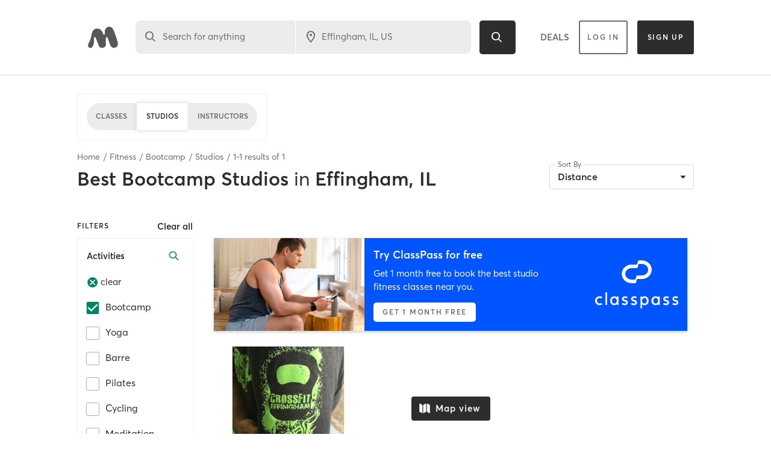

--- FILE ---
content_type: text/html; charset=utf-8
request_url: https://www.google.com/recaptcha/api2/anchor?ar=1&k=6Le95awUAAAAAIXSP9TcpPEng7Y6GdSkt7n46bAR&co=aHR0cHM6Ly93d3cubWluZGJvZHlvbmxpbmUuY29tOjQ0Mw..&hl=en&type=image&v=PoyoqOPhxBO7pBk68S4YbpHZ&theme=light&size=invisible&badge=bottomright&anchor-ms=20000&execute-ms=30000&cb=v8i0vxkamqa2
body_size: 49132
content:
<!DOCTYPE HTML><html dir="ltr" lang="en"><head><meta http-equiv="Content-Type" content="text/html; charset=UTF-8">
<meta http-equiv="X-UA-Compatible" content="IE=edge">
<title>reCAPTCHA</title>
<style type="text/css">
/* cyrillic-ext */
@font-face {
  font-family: 'Roboto';
  font-style: normal;
  font-weight: 400;
  font-stretch: 100%;
  src: url(//fonts.gstatic.com/s/roboto/v48/KFO7CnqEu92Fr1ME7kSn66aGLdTylUAMa3GUBHMdazTgWw.woff2) format('woff2');
  unicode-range: U+0460-052F, U+1C80-1C8A, U+20B4, U+2DE0-2DFF, U+A640-A69F, U+FE2E-FE2F;
}
/* cyrillic */
@font-face {
  font-family: 'Roboto';
  font-style: normal;
  font-weight: 400;
  font-stretch: 100%;
  src: url(//fonts.gstatic.com/s/roboto/v48/KFO7CnqEu92Fr1ME7kSn66aGLdTylUAMa3iUBHMdazTgWw.woff2) format('woff2');
  unicode-range: U+0301, U+0400-045F, U+0490-0491, U+04B0-04B1, U+2116;
}
/* greek-ext */
@font-face {
  font-family: 'Roboto';
  font-style: normal;
  font-weight: 400;
  font-stretch: 100%;
  src: url(//fonts.gstatic.com/s/roboto/v48/KFO7CnqEu92Fr1ME7kSn66aGLdTylUAMa3CUBHMdazTgWw.woff2) format('woff2');
  unicode-range: U+1F00-1FFF;
}
/* greek */
@font-face {
  font-family: 'Roboto';
  font-style: normal;
  font-weight: 400;
  font-stretch: 100%;
  src: url(//fonts.gstatic.com/s/roboto/v48/KFO7CnqEu92Fr1ME7kSn66aGLdTylUAMa3-UBHMdazTgWw.woff2) format('woff2');
  unicode-range: U+0370-0377, U+037A-037F, U+0384-038A, U+038C, U+038E-03A1, U+03A3-03FF;
}
/* math */
@font-face {
  font-family: 'Roboto';
  font-style: normal;
  font-weight: 400;
  font-stretch: 100%;
  src: url(//fonts.gstatic.com/s/roboto/v48/KFO7CnqEu92Fr1ME7kSn66aGLdTylUAMawCUBHMdazTgWw.woff2) format('woff2');
  unicode-range: U+0302-0303, U+0305, U+0307-0308, U+0310, U+0312, U+0315, U+031A, U+0326-0327, U+032C, U+032F-0330, U+0332-0333, U+0338, U+033A, U+0346, U+034D, U+0391-03A1, U+03A3-03A9, U+03B1-03C9, U+03D1, U+03D5-03D6, U+03F0-03F1, U+03F4-03F5, U+2016-2017, U+2034-2038, U+203C, U+2040, U+2043, U+2047, U+2050, U+2057, U+205F, U+2070-2071, U+2074-208E, U+2090-209C, U+20D0-20DC, U+20E1, U+20E5-20EF, U+2100-2112, U+2114-2115, U+2117-2121, U+2123-214F, U+2190, U+2192, U+2194-21AE, U+21B0-21E5, U+21F1-21F2, U+21F4-2211, U+2213-2214, U+2216-22FF, U+2308-230B, U+2310, U+2319, U+231C-2321, U+2336-237A, U+237C, U+2395, U+239B-23B7, U+23D0, U+23DC-23E1, U+2474-2475, U+25AF, U+25B3, U+25B7, U+25BD, U+25C1, U+25CA, U+25CC, U+25FB, U+266D-266F, U+27C0-27FF, U+2900-2AFF, U+2B0E-2B11, U+2B30-2B4C, U+2BFE, U+3030, U+FF5B, U+FF5D, U+1D400-1D7FF, U+1EE00-1EEFF;
}
/* symbols */
@font-face {
  font-family: 'Roboto';
  font-style: normal;
  font-weight: 400;
  font-stretch: 100%;
  src: url(//fonts.gstatic.com/s/roboto/v48/KFO7CnqEu92Fr1ME7kSn66aGLdTylUAMaxKUBHMdazTgWw.woff2) format('woff2');
  unicode-range: U+0001-000C, U+000E-001F, U+007F-009F, U+20DD-20E0, U+20E2-20E4, U+2150-218F, U+2190, U+2192, U+2194-2199, U+21AF, U+21E6-21F0, U+21F3, U+2218-2219, U+2299, U+22C4-22C6, U+2300-243F, U+2440-244A, U+2460-24FF, U+25A0-27BF, U+2800-28FF, U+2921-2922, U+2981, U+29BF, U+29EB, U+2B00-2BFF, U+4DC0-4DFF, U+FFF9-FFFB, U+10140-1018E, U+10190-1019C, U+101A0, U+101D0-101FD, U+102E0-102FB, U+10E60-10E7E, U+1D2C0-1D2D3, U+1D2E0-1D37F, U+1F000-1F0FF, U+1F100-1F1AD, U+1F1E6-1F1FF, U+1F30D-1F30F, U+1F315, U+1F31C, U+1F31E, U+1F320-1F32C, U+1F336, U+1F378, U+1F37D, U+1F382, U+1F393-1F39F, U+1F3A7-1F3A8, U+1F3AC-1F3AF, U+1F3C2, U+1F3C4-1F3C6, U+1F3CA-1F3CE, U+1F3D4-1F3E0, U+1F3ED, U+1F3F1-1F3F3, U+1F3F5-1F3F7, U+1F408, U+1F415, U+1F41F, U+1F426, U+1F43F, U+1F441-1F442, U+1F444, U+1F446-1F449, U+1F44C-1F44E, U+1F453, U+1F46A, U+1F47D, U+1F4A3, U+1F4B0, U+1F4B3, U+1F4B9, U+1F4BB, U+1F4BF, U+1F4C8-1F4CB, U+1F4D6, U+1F4DA, U+1F4DF, U+1F4E3-1F4E6, U+1F4EA-1F4ED, U+1F4F7, U+1F4F9-1F4FB, U+1F4FD-1F4FE, U+1F503, U+1F507-1F50B, U+1F50D, U+1F512-1F513, U+1F53E-1F54A, U+1F54F-1F5FA, U+1F610, U+1F650-1F67F, U+1F687, U+1F68D, U+1F691, U+1F694, U+1F698, U+1F6AD, U+1F6B2, U+1F6B9-1F6BA, U+1F6BC, U+1F6C6-1F6CF, U+1F6D3-1F6D7, U+1F6E0-1F6EA, U+1F6F0-1F6F3, U+1F6F7-1F6FC, U+1F700-1F7FF, U+1F800-1F80B, U+1F810-1F847, U+1F850-1F859, U+1F860-1F887, U+1F890-1F8AD, U+1F8B0-1F8BB, U+1F8C0-1F8C1, U+1F900-1F90B, U+1F93B, U+1F946, U+1F984, U+1F996, U+1F9E9, U+1FA00-1FA6F, U+1FA70-1FA7C, U+1FA80-1FA89, U+1FA8F-1FAC6, U+1FACE-1FADC, U+1FADF-1FAE9, U+1FAF0-1FAF8, U+1FB00-1FBFF;
}
/* vietnamese */
@font-face {
  font-family: 'Roboto';
  font-style: normal;
  font-weight: 400;
  font-stretch: 100%;
  src: url(//fonts.gstatic.com/s/roboto/v48/KFO7CnqEu92Fr1ME7kSn66aGLdTylUAMa3OUBHMdazTgWw.woff2) format('woff2');
  unicode-range: U+0102-0103, U+0110-0111, U+0128-0129, U+0168-0169, U+01A0-01A1, U+01AF-01B0, U+0300-0301, U+0303-0304, U+0308-0309, U+0323, U+0329, U+1EA0-1EF9, U+20AB;
}
/* latin-ext */
@font-face {
  font-family: 'Roboto';
  font-style: normal;
  font-weight: 400;
  font-stretch: 100%;
  src: url(//fonts.gstatic.com/s/roboto/v48/KFO7CnqEu92Fr1ME7kSn66aGLdTylUAMa3KUBHMdazTgWw.woff2) format('woff2');
  unicode-range: U+0100-02BA, U+02BD-02C5, U+02C7-02CC, U+02CE-02D7, U+02DD-02FF, U+0304, U+0308, U+0329, U+1D00-1DBF, U+1E00-1E9F, U+1EF2-1EFF, U+2020, U+20A0-20AB, U+20AD-20C0, U+2113, U+2C60-2C7F, U+A720-A7FF;
}
/* latin */
@font-face {
  font-family: 'Roboto';
  font-style: normal;
  font-weight: 400;
  font-stretch: 100%;
  src: url(//fonts.gstatic.com/s/roboto/v48/KFO7CnqEu92Fr1ME7kSn66aGLdTylUAMa3yUBHMdazQ.woff2) format('woff2');
  unicode-range: U+0000-00FF, U+0131, U+0152-0153, U+02BB-02BC, U+02C6, U+02DA, U+02DC, U+0304, U+0308, U+0329, U+2000-206F, U+20AC, U+2122, U+2191, U+2193, U+2212, U+2215, U+FEFF, U+FFFD;
}
/* cyrillic-ext */
@font-face {
  font-family: 'Roboto';
  font-style: normal;
  font-weight: 500;
  font-stretch: 100%;
  src: url(//fonts.gstatic.com/s/roboto/v48/KFO7CnqEu92Fr1ME7kSn66aGLdTylUAMa3GUBHMdazTgWw.woff2) format('woff2');
  unicode-range: U+0460-052F, U+1C80-1C8A, U+20B4, U+2DE0-2DFF, U+A640-A69F, U+FE2E-FE2F;
}
/* cyrillic */
@font-face {
  font-family: 'Roboto';
  font-style: normal;
  font-weight: 500;
  font-stretch: 100%;
  src: url(//fonts.gstatic.com/s/roboto/v48/KFO7CnqEu92Fr1ME7kSn66aGLdTylUAMa3iUBHMdazTgWw.woff2) format('woff2');
  unicode-range: U+0301, U+0400-045F, U+0490-0491, U+04B0-04B1, U+2116;
}
/* greek-ext */
@font-face {
  font-family: 'Roboto';
  font-style: normal;
  font-weight: 500;
  font-stretch: 100%;
  src: url(//fonts.gstatic.com/s/roboto/v48/KFO7CnqEu92Fr1ME7kSn66aGLdTylUAMa3CUBHMdazTgWw.woff2) format('woff2');
  unicode-range: U+1F00-1FFF;
}
/* greek */
@font-face {
  font-family: 'Roboto';
  font-style: normal;
  font-weight: 500;
  font-stretch: 100%;
  src: url(//fonts.gstatic.com/s/roboto/v48/KFO7CnqEu92Fr1ME7kSn66aGLdTylUAMa3-UBHMdazTgWw.woff2) format('woff2');
  unicode-range: U+0370-0377, U+037A-037F, U+0384-038A, U+038C, U+038E-03A1, U+03A3-03FF;
}
/* math */
@font-face {
  font-family: 'Roboto';
  font-style: normal;
  font-weight: 500;
  font-stretch: 100%;
  src: url(//fonts.gstatic.com/s/roboto/v48/KFO7CnqEu92Fr1ME7kSn66aGLdTylUAMawCUBHMdazTgWw.woff2) format('woff2');
  unicode-range: U+0302-0303, U+0305, U+0307-0308, U+0310, U+0312, U+0315, U+031A, U+0326-0327, U+032C, U+032F-0330, U+0332-0333, U+0338, U+033A, U+0346, U+034D, U+0391-03A1, U+03A3-03A9, U+03B1-03C9, U+03D1, U+03D5-03D6, U+03F0-03F1, U+03F4-03F5, U+2016-2017, U+2034-2038, U+203C, U+2040, U+2043, U+2047, U+2050, U+2057, U+205F, U+2070-2071, U+2074-208E, U+2090-209C, U+20D0-20DC, U+20E1, U+20E5-20EF, U+2100-2112, U+2114-2115, U+2117-2121, U+2123-214F, U+2190, U+2192, U+2194-21AE, U+21B0-21E5, U+21F1-21F2, U+21F4-2211, U+2213-2214, U+2216-22FF, U+2308-230B, U+2310, U+2319, U+231C-2321, U+2336-237A, U+237C, U+2395, U+239B-23B7, U+23D0, U+23DC-23E1, U+2474-2475, U+25AF, U+25B3, U+25B7, U+25BD, U+25C1, U+25CA, U+25CC, U+25FB, U+266D-266F, U+27C0-27FF, U+2900-2AFF, U+2B0E-2B11, U+2B30-2B4C, U+2BFE, U+3030, U+FF5B, U+FF5D, U+1D400-1D7FF, U+1EE00-1EEFF;
}
/* symbols */
@font-face {
  font-family: 'Roboto';
  font-style: normal;
  font-weight: 500;
  font-stretch: 100%;
  src: url(//fonts.gstatic.com/s/roboto/v48/KFO7CnqEu92Fr1ME7kSn66aGLdTylUAMaxKUBHMdazTgWw.woff2) format('woff2');
  unicode-range: U+0001-000C, U+000E-001F, U+007F-009F, U+20DD-20E0, U+20E2-20E4, U+2150-218F, U+2190, U+2192, U+2194-2199, U+21AF, U+21E6-21F0, U+21F3, U+2218-2219, U+2299, U+22C4-22C6, U+2300-243F, U+2440-244A, U+2460-24FF, U+25A0-27BF, U+2800-28FF, U+2921-2922, U+2981, U+29BF, U+29EB, U+2B00-2BFF, U+4DC0-4DFF, U+FFF9-FFFB, U+10140-1018E, U+10190-1019C, U+101A0, U+101D0-101FD, U+102E0-102FB, U+10E60-10E7E, U+1D2C0-1D2D3, U+1D2E0-1D37F, U+1F000-1F0FF, U+1F100-1F1AD, U+1F1E6-1F1FF, U+1F30D-1F30F, U+1F315, U+1F31C, U+1F31E, U+1F320-1F32C, U+1F336, U+1F378, U+1F37D, U+1F382, U+1F393-1F39F, U+1F3A7-1F3A8, U+1F3AC-1F3AF, U+1F3C2, U+1F3C4-1F3C6, U+1F3CA-1F3CE, U+1F3D4-1F3E0, U+1F3ED, U+1F3F1-1F3F3, U+1F3F5-1F3F7, U+1F408, U+1F415, U+1F41F, U+1F426, U+1F43F, U+1F441-1F442, U+1F444, U+1F446-1F449, U+1F44C-1F44E, U+1F453, U+1F46A, U+1F47D, U+1F4A3, U+1F4B0, U+1F4B3, U+1F4B9, U+1F4BB, U+1F4BF, U+1F4C8-1F4CB, U+1F4D6, U+1F4DA, U+1F4DF, U+1F4E3-1F4E6, U+1F4EA-1F4ED, U+1F4F7, U+1F4F9-1F4FB, U+1F4FD-1F4FE, U+1F503, U+1F507-1F50B, U+1F50D, U+1F512-1F513, U+1F53E-1F54A, U+1F54F-1F5FA, U+1F610, U+1F650-1F67F, U+1F687, U+1F68D, U+1F691, U+1F694, U+1F698, U+1F6AD, U+1F6B2, U+1F6B9-1F6BA, U+1F6BC, U+1F6C6-1F6CF, U+1F6D3-1F6D7, U+1F6E0-1F6EA, U+1F6F0-1F6F3, U+1F6F7-1F6FC, U+1F700-1F7FF, U+1F800-1F80B, U+1F810-1F847, U+1F850-1F859, U+1F860-1F887, U+1F890-1F8AD, U+1F8B0-1F8BB, U+1F8C0-1F8C1, U+1F900-1F90B, U+1F93B, U+1F946, U+1F984, U+1F996, U+1F9E9, U+1FA00-1FA6F, U+1FA70-1FA7C, U+1FA80-1FA89, U+1FA8F-1FAC6, U+1FACE-1FADC, U+1FADF-1FAE9, U+1FAF0-1FAF8, U+1FB00-1FBFF;
}
/* vietnamese */
@font-face {
  font-family: 'Roboto';
  font-style: normal;
  font-weight: 500;
  font-stretch: 100%;
  src: url(//fonts.gstatic.com/s/roboto/v48/KFO7CnqEu92Fr1ME7kSn66aGLdTylUAMa3OUBHMdazTgWw.woff2) format('woff2');
  unicode-range: U+0102-0103, U+0110-0111, U+0128-0129, U+0168-0169, U+01A0-01A1, U+01AF-01B0, U+0300-0301, U+0303-0304, U+0308-0309, U+0323, U+0329, U+1EA0-1EF9, U+20AB;
}
/* latin-ext */
@font-face {
  font-family: 'Roboto';
  font-style: normal;
  font-weight: 500;
  font-stretch: 100%;
  src: url(//fonts.gstatic.com/s/roboto/v48/KFO7CnqEu92Fr1ME7kSn66aGLdTylUAMa3KUBHMdazTgWw.woff2) format('woff2');
  unicode-range: U+0100-02BA, U+02BD-02C5, U+02C7-02CC, U+02CE-02D7, U+02DD-02FF, U+0304, U+0308, U+0329, U+1D00-1DBF, U+1E00-1E9F, U+1EF2-1EFF, U+2020, U+20A0-20AB, U+20AD-20C0, U+2113, U+2C60-2C7F, U+A720-A7FF;
}
/* latin */
@font-face {
  font-family: 'Roboto';
  font-style: normal;
  font-weight: 500;
  font-stretch: 100%;
  src: url(//fonts.gstatic.com/s/roboto/v48/KFO7CnqEu92Fr1ME7kSn66aGLdTylUAMa3yUBHMdazQ.woff2) format('woff2');
  unicode-range: U+0000-00FF, U+0131, U+0152-0153, U+02BB-02BC, U+02C6, U+02DA, U+02DC, U+0304, U+0308, U+0329, U+2000-206F, U+20AC, U+2122, U+2191, U+2193, U+2212, U+2215, U+FEFF, U+FFFD;
}
/* cyrillic-ext */
@font-face {
  font-family: 'Roboto';
  font-style: normal;
  font-weight: 900;
  font-stretch: 100%;
  src: url(//fonts.gstatic.com/s/roboto/v48/KFO7CnqEu92Fr1ME7kSn66aGLdTylUAMa3GUBHMdazTgWw.woff2) format('woff2');
  unicode-range: U+0460-052F, U+1C80-1C8A, U+20B4, U+2DE0-2DFF, U+A640-A69F, U+FE2E-FE2F;
}
/* cyrillic */
@font-face {
  font-family: 'Roboto';
  font-style: normal;
  font-weight: 900;
  font-stretch: 100%;
  src: url(//fonts.gstatic.com/s/roboto/v48/KFO7CnqEu92Fr1ME7kSn66aGLdTylUAMa3iUBHMdazTgWw.woff2) format('woff2');
  unicode-range: U+0301, U+0400-045F, U+0490-0491, U+04B0-04B1, U+2116;
}
/* greek-ext */
@font-face {
  font-family: 'Roboto';
  font-style: normal;
  font-weight: 900;
  font-stretch: 100%;
  src: url(//fonts.gstatic.com/s/roboto/v48/KFO7CnqEu92Fr1ME7kSn66aGLdTylUAMa3CUBHMdazTgWw.woff2) format('woff2');
  unicode-range: U+1F00-1FFF;
}
/* greek */
@font-face {
  font-family: 'Roboto';
  font-style: normal;
  font-weight: 900;
  font-stretch: 100%;
  src: url(//fonts.gstatic.com/s/roboto/v48/KFO7CnqEu92Fr1ME7kSn66aGLdTylUAMa3-UBHMdazTgWw.woff2) format('woff2');
  unicode-range: U+0370-0377, U+037A-037F, U+0384-038A, U+038C, U+038E-03A1, U+03A3-03FF;
}
/* math */
@font-face {
  font-family: 'Roboto';
  font-style: normal;
  font-weight: 900;
  font-stretch: 100%;
  src: url(//fonts.gstatic.com/s/roboto/v48/KFO7CnqEu92Fr1ME7kSn66aGLdTylUAMawCUBHMdazTgWw.woff2) format('woff2');
  unicode-range: U+0302-0303, U+0305, U+0307-0308, U+0310, U+0312, U+0315, U+031A, U+0326-0327, U+032C, U+032F-0330, U+0332-0333, U+0338, U+033A, U+0346, U+034D, U+0391-03A1, U+03A3-03A9, U+03B1-03C9, U+03D1, U+03D5-03D6, U+03F0-03F1, U+03F4-03F5, U+2016-2017, U+2034-2038, U+203C, U+2040, U+2043, U+2047, U+2050, U+2057, U+205F, U+2070-2071, U+2074-208E, U+2090-209C, U+20D0-20DC, U+20E1, U+20E5-20EF, U+2100-2112, U+2114-2115, U+2117-2121, U+2123-214F, U+2190, U+2192, U+2194-21AE, U+21B0-21E5, U+21F1-21F2, U+21F4-2211, U+2213-2214, U+2216-22FF, U+2308-230B, U+2310, U+2319, U+231C-2321, U+2336-237A, U+237C, U+2395, U+239B-23B7, U+23D0, U+23DC-23E1, U+2474-2475, U+25AF, U+25B3, U+25B7, U+25BD, U+25C1, U+25CA, U+25CC, U+25FB, U+266D-266F, U+27C0-27FF, U+2900-2AFF, U+2B0E-2B11, U+2B30-2B4C, U+2BFE, U+3030, U+FF5B, U+FF5D, U+1D400-1D7FF, U+1EE00-1EEFF;
}
/* symbols */
@font-face {
  font-family: 'Roboto';
  font-style: normal;
  font-weight: 900;
  font-stretch: 100%;
  src: url(//fonts.gstatic.com/s/roboto/v48/KFO7CnqEu92Fr1ME7kSn66aGLdTylUAMaxKUBHMdazTgWw.woff2) format('woff2');
  unicode-range: U+0001-000C, U+000E-001F, U+007F-009F, U+20DD-20E0, U+20E2-20E4, U+2150-218F, U+2190, U+2192, U+2194-2199, U+21AF, U+21E6-21F0, U+21F3, U+2218-2219, U+2299, U+22C4-22C6, U+2300-243F, U+2440-244A, U+2460-24FF, U+25A0-27BF, U+2800-28FF, U+2921-2922, U+2981, U+29BF, U+29EB, U+2B00-2BFF, U+4DC0-4DFF, U+FFF9-FFFB, U+10140-1018E, U+10190-1019C, U+101A0, U+101D0-101FD, U+102E0-102FB, U+10E60-10E7E, U+1D2C0-1D2D3, U+1D2E0-1D37F, U+1F000-1F0FF, U+1F100-1F1AD, U+1F1E6-1F1FF, U+1F30D-1F30F, U+1F315, U+1F31C, U+1F31E, U+1F320-1F32C, U+1F336, U+1F378, U+1F37D, U+1F382, U+1F393-1F39F, U+1F3A7-1F3A8, U+1F3AC-1F3AF, U+1F3C2, U+1F3C4-1F3C6, U+1F3CA-1F3CE, U+1F3D4-1F3E0, U+1F3ED, U+1F3F1-1F3F3, U+1F3F5-1F3F7, U+1F408, U+1F415, U+1F41F, U+1F426, U+1F43F, U+1F441-1F442, U+1F444, U+1F446-1F449, U+1F44C-1F44E, U+1F453, U+1F46A, U+1F47D, U+1F4A3, U+1F4B0, U+1F4B3, U+1F4B9, U+1F4BB, U+1F4BF, U+1F4C8-1F4CB, U+1F4D6, U+1F4DA, U+1F4DF, U+1F4E3-1F4E6, U+1F4EA-1F4ED, U+1F4F7, U+1F4F9-1F4FB, U+1F4FD-1F4FE, U+1F503, U+1F507-1F50B, U+1F50D, U+1F512-1F513, U+1F53E-1F54A, U+1F54F-1F5FA, U+1F610, U+1F650-1F67F, U+1F687, U+1F68D, U+1F691, U+1F694, U+1F698, U+1F6AD, U+1F6B2, U+1F6B9-1F6BA, U+1F6BC, U+1F6C6-1F6CF, U+1F6D3-1F6D7, U+1F6E0-1F6EA, U+1F6F0-1F6F3, U+1F6F7-1F6FC, U+1F700-1F7FF, U+1F800-1F80B, U+1F810-1F847, U+1F850-1F859, U+1F860-1F887, U+1F890-1F8AD, U+1F8B0-1F8BB, U+1F8C0-1F8C1, U+1F900-1F90B, U+1F93B, U+1F946, U+1F984, U+1F996, U+1F9E9, U+1FA00-1FA6F, U+1FA70-1FA7C, U+1FA80-1FA89, U+1FA8F-1FAC6, U+1FACE-1FADC, U+1FADF-1FAE9, U+1FAF0-1FAF8, U+1FB00-1FBFF;
}
/* vietnamese */
@font-face {
  font-family: 'Roboto';
  font-style: normal;
  font-weight: 900;
  font-stretch: 100%;
  src: url(//fonts.gstatic.com/s/roboto/v48/KFO7CnqEu92Fr1ME7kSn66aGLdTylUAMa3OUBHMdazTgWw.woff2) format('woff2');
  unicode-range: U+0102-0103, U+0110-0111, U+0128-0129, U+0168-0169, U+01A0-01A1, U+01AF-01B0, U+0300-0301, U+0303-0304, U+0308-0309, U+0323, U+0329, U+1EA0-1EF9, U+20AB;
}
/* latin-ext */
@font-face {
  font-family: 'Roboto';
  font-style: normal;
  font-weight: 900;
  font-stretch: 100%;
  src: url(//fonts.gstatic.com/s/roboto/v48/KFO7CnqEu92Fr1ME7kSn66aGLdTylUAMa3KUBHMdazTgWw.woff2) format('woff2');
  unicode-range: U+0100-02BA, U+02BD-02C5, U+02C7-02CC, U+02CE-02D7, U+02DD-02FF, U+0304, U+0308, U+0329, U+1D00-1DBF, U+1E00-1E9F, U+1EF2-1EFF, U+2020, U+20A0-20AB, U+20AD-20C0, U+2113, U+2C60-2C7F, U+A720-A7FF;
}
/* latin */
@font-face {
  font-family: 'Roboto';
  font-style: normal;
  font-weight: 900;
  font-stretch: 100%;
  src: url(//fonts.gstatic.com/s/roboto/v48/KFO7CnqEu92Fr1ME7kSn66aGLdTylUAMa3yUBHMdazQ.woff2) format('woff2');
  unicode-range: U+0000-00FF, U+0131, U+0152-0153, U+02BB-02BC, U+02C6, U+02DA, U+02DC, U+0304, U+0308, U+0329, U+2000-206F, U+20AC, U+2122, U+2191, U+2193, U+2212, U+2215, U+FEFF, U+FFFD;
}

</style>
<link rel="stylesheet" type="text/css" href="https://www.gstatic.com/recaptcha/releases/PoyoqOPhxBO7pBk68S4YbpHZ/styles__ltr.css">
<script nonce="cN4kWo_02heJYzoKdc5l9g" type="text/javascript">window['__recaptcha_api'] = 'https://www.google.com/recaptcha/api2/';</script>
<script type="text/javascript" src="https://www.gstatic.com/recaptcha/releases/PoyoqOPhxBO7pBk68S4YbpHZ/recaptcha__en.js" nonce="cN4kWo_02heJYzoKdc5l9g">
      
    </script></head>
<body><div id="rc-anchor-alert" class="rc-anchor-alert"></div>
<input type="hidden" id="recaptcha-token" value="[base64]">
<script type="text/javascript" nonce="cN4kWo_02heJYzoKdc5l9g">
      recaptcha.anchor.Main.init("[\x22ainput\x22,[\x22bgdata\x22,\x22\x22,\[base64]/[base64]/bmV3IFpbdF0obVswXSk6Sz09Mj9uZXcgWlt0XShtWzBdLG1bMV0pOks9PTM/bmV3IFpbdF0obVswXSxtWzFdLG1bMl0pOks9PTQ/[base64]/[base64]/[base64]/[base64]/[base64]/[base64]/[base64]/[base64]/[base64]/[base64]/[base64]/[base64]/[base64]/[base64]\\u003d\\u003d\x22,\[base64]\\u003d\x22,\x22C8KAw4/Dl3/DvMOww5fDqsOnw6ZKIsOHwowjw40+wp8NRsOgPcO8w4XDncKtw7vDp0jCvsO0w6DDjcKiw69XaHYZwobCgVTDhcKNfGR2bcOzUwdtw4rDmMO4w7vDkilUwpMSw4JgwrvDnMK+CGkFw4LDhcOBc8ODw4N6NjDCrcOjFDETw5ZWXsK/wrfDhSXCgmzCscOYEXzDhMOhw6fDtsOWdmLCr8Okw4EIWULCmcKwwrZqwoTCgHBtUHfDlRbCoMObfj7Cl8KKHU9kMsOGF8KZK8O7wrEYw7zCpTZpKMKwJ8OsD8KjJcO5VTDCulXCrnTDtcKQLsOpOcKpw7RSZMKSe8O/wqY/wowFFUobXcO/aT7CrcK+wqTDqsKbw6DCpMOlHsKCcsOCesO1J8OCwoJawoLCmgjCoHl5bl/CsMKGUlHDuCIPYnzDgmI/[base64]/[base64]/DqsKMRQEtwr8Qwro6TsOgw4xVw6jDmsKyACggb0oOVjYONgjDusObG392w4fDsMO/w5bDg8OIw7x7w6zCu8O/[base64]/DksOywpNjdsOoHhRXJMKrU3xPwpIxwofDgFBfRGbDqTnDn8KNG8KSwqfCoEZEecOMwopSbsKNOjbDhXguLnYGG3XCsMOLw7vDqcKawprDgcOzRcKUZkoFw7TCkXtVwp8SQcKha0LCucKowp/Cj8OMw5DDvMOzFsKLD8O9w7zChSfCksKIw6tcWkpwwo7DpcOKbMOZHcK7R8Kawp4EP38yQgZoY2nDlCTDrm7CjcOewpnCmG/[base64]/w4h0wq80Tw9qRyjCv0nCo8KnwpJaKw4RwrvCisOnw6wQw5bCocOcwpMYTMOiVnnDpBYyYXLCgm/DisOXwpU5w6l5DxFHwqHCiBRJUX1KYsKQwpzDrw/DoMO4MMO3PS5FKFXCrn7CgsOUwqXCvz3Cg8KbBcKtwqNxw7/Dq8OJwrZRI8OPLcOUwrvCmQNUISHCkwjCkHnDg8K5VMOxMhEGw5BtAlfCqsKPb8Kzw6c3wr5Ww7cHwrfDksKIwp7CoEoQLlTDk8OtwrbDssOowqvDrHA8wpBSw6/DlHnCh8KAfMK/wp/DisK5X8OqD0Q8B8ORwrTDvQzCjMOtVsKLw4tbw5kNwrTDiMK2w63DglnCocK/[base64]/ClXPCvcK/wqlww7bDr8OlV8OtQsK7wpIJwo0TODHDrsORwoLCpMKgPV/DjcKnwpzDgTE4w48Vw5kzw7dpI05Pw73Dg8KHfTJAw6pxTRh1CMKpUMOVwocYUW3Di8OfVlHClF0SKMOWCWzCusODDsKdRxZcbHTCrsK3eXJow6TCnCHCsMOfDy7Dj8KvDHhCw519wro9w4gmw7ZFZMOqFm/DmcK9OsOqFkduwrnDriPCt8OIw5Bfw78lcsOdw7tGw4Z8wpzDmcO5wqkZMHNfw6bDpcKFUsKtLTTDjTliwqzCo8KBw4olICtbw7jDgsOfXRx4wq/DjMKaccOdw4zDq1JLUH7Cu8O+UcK8w6HDqw7CssOXwoTDk8OQTFRXeMK8wroMwrzCtMKHwo3ChmvDssKFwr4VdMO2wpBUNcKxwqheGcKEEsKFw7VfOMKdKMOrwrbDr0MJw7dwwosHwrgjMcOYw6xlw4s2w4trwpXCncOKwr1YO23Dq8KVw4JNasKPw4YHwoYvw6/Cq07CqzxpwojDtMK2w51GwqtAHsKeacOlw4/CmxfDnAHDm33DqcKOcsOJasK7AcKgEMOSw7NUworCocK6w7jDvsOpw6XDs8KOfzhwwrtyacOgXT/CnMKxPk7DlXFgZsKlL8OBcsKJw4ciw4kIw4VGw6FgGkJeTAzCnEU8wqXDpsKcRCbDvjjDrMO3w49/wpfDon/[base64]/w6RDAMOYa27DtQ1vw7PCr8OleGzCqwRiw6APG8Oxw5LDjUjCs8KsSxvDqMKUYWfDnMOJGxLCihPCukgeQcK0w4MLw6nDtQ7Co8KDwqLDvcKOWsOCwq1xwo7DrsOEwp5uw7nCqcK0M8OGw4wYacOJVjtQw7DCs8KIwqd1MnjDnU7CsAwDezlKw57Cm8K/[base64]/w5nCnDnDpcOuK212S1TChWZlwoZMwpQowo3CnFVWJcKtecKoBsONwrF3R8OvwqfDu8KxKwTCvsKTwrU1csKDRENrwrZKOcObVi4VbWMLwr98Q2IdFsO6DcOqWcOfwrzDvsO5w6B9w4EoKsKxwq1/awwSwp/CiGgYGsO/ZUITwrfDhMKLw6xFw6vCgcK1dMOHw6vDpiHCtMOnLMOGw4bDi1jCrQjCgsOLwrUswo7DkHvCusOSU8OdI3rCl8O4R8KdOsODw5wPw7pqw7UtSF/Ci0zCrwPCksO/L0B0CTrDq1orwrl8OgXCuMKZfwMFLsKDw69ow63Cjk/Dq8KBw7B0w4bDhcOFwpRnUMOowo17w4nDmcObWnfCuTbDu8OFwrVldAnCpMOgOCvCgcOETcKhTydNVMKRwozDt8K5aVPDjsKFwqorWxrDq8OqIjLCscK/STbCocKZwolzwqLDhFfCiCZcw7U4J8OZwop6w5phAsO8XUgrSlEZSMOUZnkEUMOAw74PdBXDhE/DvSkBSC4+w6/Cr8K6b8Kbw7EkMMKBwqg0VzDCjQzCkEhJw7JPw4/Ct1vCo8KTw6LCnC/CtUjCvRsKJ8OxUMOpwogobXTDvMKWHsKpwrHCuB8mw6PDsMKXRnZjwrA+CsKKw59Pwo3DmGDDgSrDmmLDm1kkw4NJCS/ChVLDm8K6w51CWiLDo8KZNTogwobChsKOw4XDgEsSccKUwroMw506JcOgBsO+a8KVwoY/GsOEOMKsfcOmwq7Dm8KSEgUdKQ4sE1hKwoN/w63Dv8OxQ8OKaTbDh8KXUl0+RcO/JcOcw4bCmMKdZgNZw4zCng3DmE/CncK9wp/DmR0Yw7N8NBjCl07DosKOwr59JXF7YBPCmHzCgQfDm8K1ZMKqw4rDkDAjwpnDlMObT8KSS8O/wq1fMMOXFX0JGMOCwoZPCwZgGcOdw75RU0tTw7/[base64]/[base64]/w7RJfgoHNwohwrrClBZPbHDClyEIK8KjbQQOCUd3fz13GsONw4HDo8Kmw413w5kmPMK4asOWwqICwrfDncOMbSAyTg/Du8Opw7pHU8ODwr3CrHJxw6XDqkPCucKpF8Kow5tFA1MZAwlvw4pKVibDs8KresOjMsOTNcKsw6nDn8KbcGhiBT/Cp8OCVC/DmVTDqTU1w55uLcOIwp5xw77CkFRHw7PDgcKqwrBGFcKHwoPCug7Dv8O+w4sVDXcuwpzCt8K5wo3CvGl0TiMQak/Ck8Opw7LCvcOSwoQJw7Rww7/Dh8Olw7NyNHLCuljCpXV/[base64]/Cgj82KUROwqAHBiodfijCu8OeNsK6P0BsHzPDg8KBPlLCo8KfblnDicOfPMOSwrUKwpY/ey3CjMKMwqPCvsOsw7vDiMOzw67ChsO0w5nClMOUasKScCjDrDbCkMOoZcO4wqkfeXlTMQXCpRUgWGDCjBUOw4A/J3B0LsKPwrHDm8O9wrzCh0DDpmDCpFt5BsOhJMK+wr9+F03Co2N/w6h6wpjCrBNiwoPCqjbDjVIASXbDgT7DkDZUw7MDRMK5E8KiIk/DosOmwpPCs8KlwrvCi8O8V8K7eMO7wpJjwp/Do8K6wpARwpjDjsKSLlHCnQg9wqnDvRTCmUHCocKGwpI2wqLDrXTCuAUXA8OPw7fCg8KODwHCjMOCwqQQw4/CkAzCh8OaUsOewqrDn8K6wqovHcKXB8OXw7fDhiXCqcO5wqfDvk7DmxMPf8O5ZMKrVcK+w7AYwqPDuTUdB8Oow6HCincmPsORwovDpcO+P8Kdw5rDgMKcw6Z1IFddwo1NIMKuw5/CuDVhwrTClGXCixvDnsKew5sQT8KUwqlRJD1zw4PDplVfVnc7RsKIQ8OzVwnCrlrDoXdhJDoIw6rCrl8LJ8K1NsK2TzDDgA1EFMOOwrAqaMOrw6YhAcK5wonCkUAVXRVLRj5HNcKiw7LDqsKgfcOvw6R2w6nDvx/ClQUOw5fCvkPDjcKTwp44w7LDsWfCnRFnwqMjwrfDujo0w4cjw5/[base64]/DRxMZsKFTzZ4woQJw7TClMO2ZhTCmlRGw4TDosOQwo4OwrbDsMO4wprDnlzCuwEVwqzCrcOawocdQ0k9w7tww6oWw5HCly9TW0/CtwfCij58EF8pFMOfbiMtwq9zTwR9TSrDi1wgwp/DjsK0w6gRMg7DvUoEwqM+w7nCuRI1esKeaWpPwpsnIsO+w5EWw4/DkmokwrPDsMO9PB/DqCjDvGYzwq89DMObw48Ywr/DoMOgw4DCvWQZYcKdDMORNDHCuRPDncOWw79PE8Otw4lvesOCw79mwolfLcK8LEnDt3PCkMKMP38Xw7c6ES3DhiY1wqTDjsOUbcKXH8O5MMOYwpHDisKWwoEGw5NfTF/Du0RaEThiw5M9TMKawoBVwqvClSAxH8O/B3lpQMOXwqLDuAB5w457dE/CshrChVXDs0rDuMKxZsKYwpcpDCVqw517w5NPwplkF1TCosODWT7DvTl+JsK6w4vCnQV3ZXDDtSbCrsOIwoYmwoweATh7YcK3wphJwr9Cw79zeydBUcOTwpdkw4PDtMOaJ8O/R39UKcOAIAJLShzDt8KPJ8OVF8OBYcKkw5vDiMKLwrEQwqM4w6DCvjdabXEhwoHDksKOw6lXwqJzekIEw6nDvXzDtMOJQk7Ch8O1w6vCsiHCtHjDksK3KMOZRMOVacKFwoRmwpF/[base64]/[base64]/w4fDhWzCo8KxC8KZw5Jsw4g/QHorQyk9w4nCqBVTw4fCuB7CjQVTWnHCv8K0blzCtsOfSMOhwrRMwoLCkldZw4M+w5tXwqLCjcOnU3LCgsKAw7/[base64]/Dix/Cl8Kow6s9w6jChAjClzRTN0oiIk3CocKWwrFpwp7DmQ7CosOvwoAaw5TDi8KTOMOEDMO4CGfCiCk5w4vCqsOHwo7Do8OYBMO5AAsEwq45NRnDiMKpwp9pw4zCgl3DrHXDi8O5dMOlw4Mjw5hOVGjCj1vClQl5LC/CokzCpcKvBRnDgFNvw4zCmMKRw4fCkHZvw79ODRPCvCtbwo/DhsOJH8OtPSIoInrCujrDq8OWwonDlsOlwrnDqcOJwrVWw4DCkMOecDUSwpwSwr/ClFTDosO5w5VgbMOrw6oQKcKnw6ZKw4ghInfDj8KnLMOKd8O2wpfDtcOowrtQOF0zw6zDhkYeUT7Cq8K0JjdNw43Dh8KZwooqWMK3A2NBFcKTAMOhw7nDlMKLHcObw57DmsOvZ8KgYMKxWQ9FwrcSOAE3e8OgGVt/XArClMK5w5oEKjcxY8Oxw5/ChS1cNBZEWsK/w7nCuMO7wq/Dq8KuFMOcw4TDh8KVdlXChsOEw7zCrcKFwpUUX8OKwobCnkPDihHCusKDw5DDsXXDmXIRIWg8w7c8DcK0JsKKw612w6QpwpXDj8Obw4QDw6LDlGQnwq4IZMKEOi/DqzRfwrtFw65kECnDpQo4wo48QsOJwoctFcOYwq8jw5R5T8K6cF4bH8KfNsK6UEYuw6JZTGTDu8OzB8KxwqHCjD/DoUXCrcOFw5DDinJscMO4w6HCgcOhTsO2woZTwobDrMOXSMKebMOBw7XDs8ORPk8TwoQQPMOnPcOUw63DlsKTJCVrZMKHdMKiw6MTw6nDu8OkEsO/RMKEDTbDlsKxwr0JX8K7FWdTE8OfwrpPwpU7KsOQN8Oyw5tEwoALwofDosKrRnXDlcO0wrBLLwfDnsOjUcOdal/[base64]/w4PDhCfDhMOlUl7DtVxIwrPCoDV9XRjDrTdjw67DkGY6wq/Cm8O/w5jDvQTCgg/ChGFZZRsqw47CuDkAwpvCncOKwqzDjXUrwok8EzrCrTxzwprDs8KoDA/CicKqTCjCnhTCnMOmw6LCs8KMwo7DrMONRWDCgMKdYioxK8OLwoHDsQU4Tlw2b8KrIcK0Z3/CkiTCncORfX/CnMKGG8ODUcKJwpRZAMOzRsOCFj5wSMK/wq5MEGvDvsOydsObFcO1VV/DmsOVwoXCgsOfMFrDkixWw4AMw6PDh8Kdw656wo5yw6PCiMOHwoQtw5UBw4s0w63ChsKewp7DjRTCi8OEITrDuU3CvxnDvTrCkcOaJcOSEcOKwpTCq8KeYybCqMONw5YARGfCpsOCf8KwAcOdQMOWRlLCqy/DsSHDnS0POEYrfWQOwq8dwpnCqVnDgMO9Til1Mw/DmcOpw6Uaw5UFSV/CmcKuwpXDp8KDwq7CpwTDuMKOw7YFwp7Cu8KKw6RoUhfCm8KuMcKAPcKgEsKiD8KzKMKzeiECUDTDnhrDgcOjRDnDusKjwq7Dh8OOw77Cmw7DrisZw6nCuQcnQh/Do3w/wrPCoGzDiEM9cBfDgwx4CMKyw5Q5PHfDucOwMcKgwofCj8K7w6zCjcOFwqYGwqJawpfClz4pHF01IsKfwqRFw5Vbw7YQwqDCqcO6RMKhJsOTdgcxVlgmw6tCI8O8UcOdFsKdwoYtwoYiwq7CulZbDcONw6LDocK6wpknwpDDpV/DjMOdG8KYRnttaSDCt8Ozw7vDhcKFwoXCpxXDl3UwwroVXMKiwpLDiDPCpMKzccKDfhbClcOHcGtIwr/DrsKJZUvCvj8Yw7DDiQh7cEZkNB1twoRvIilOw4fDgzkVRXPCnWLCrcOnwoFnw5rDjMOzRsOmw4YJwr/Cp0hlwqPDjxjCjA91wpo7w7tyPMKDN8OyAsKbwrRmw5LDuX1CwrXDtTBIw6QPw7ViIMOMw6wcIcOFBcOowodPCsK/JGbCiRnCk8KYw7hkAcObwqTDpXzDnsK9bsOhJMKjwoM9ER9XwqYowpLDtMOowoNyw5x0OkddPw7CgsKDcMKPw4vCvMK7wrt9wpMKBsK3NHvCmsKZwp/CsMOcwowqLcKQcyzCkcK1wrfCt3EvN8KPdDLCskDCuMK2AE0iw7NfLMOuw5PCqHZ7Xkp1w47CiynDi8KZw7bCqjjCgMO3GxjDrj4YwqhGw67Cu2TDqMOBwqzCq8KcZGB9FcOqei8tw6vDi8OgOBByw5hKwoHCicK8TWAZPcOTwrU9LMKiBAcswp/Du8OVwoUwVMOvQcOCw787w7teU8Okw59sw4/CusOBR1DDr8KTwplvwqRJwpTDvcKiIAtlGsOSGMKLFHXDuFrDjMK7wqkcwo1OwrTCumA1Rk7CqcKUwoTDucKDw6XCqQE1G0Jew4Apw6nCphlwCE3CmXfDoMOaw5/[base64]/[base64]/w5PDkSfDvMOIB15swok6wrNuw4bCisKCw5EEQ3RcWsOCWRBrw4g/[base64]/ChcOYwqfDusKldHFVw649CBx3XgjDvCp0R1xBwqTCnGMVTU1eYcOgwqXDrsKnwqbCv3thDw3Cj8KUFMKhGMOJw53CkzcPwqdBdVvDi3swwpTDmn4Yw6LDiD/CvMO7FsKywokQwph/woAaw4hRw4JJw6bCvglCF8OBLcKzJCbDhjbCvx8bRxg2wq4Xw7Q6w4Few5luw7HCicKRC8KFwqTCvzBsw6Epwp3Cr34IwrdgwqvCq8OrRD7CpzJ3ZMOTwrJvw7gSw4PCkgTDj8Oyw6NiA0xgw4Mdw6h5wohxM3QrwqjDjcKBFcOpw4/[base64]/DUIhwpZDdxHCgsOwaUTCrMO/LsKtcGrDjsKlLAkYJcO1fUvCgsOJZ8KKwrnChyxbwprCpWweCMK8FMOYR0ANwrLDmj5Bw4cnFRgXangODcKTYlshw4cdw7HCpCwpaVTDqT/[base64]/DhcOMFFoDw4zDukTCmMOwAk3DksO/wq/[base64]/Q0Ywf8KqBXlrR3hOXm1JFyExCsOWOQtVwp7DhVXDscKyw4cOw7/CpDjDpntpRcKRw5vCglkbAcOiI2jCn8OcwqwMw4nDl3IKwojCn8Okw4fDlcOkE8Kswq3DvVU+McOBwopqwp1YwrlpC0UYOkkPGsKswprDp8KEFsOsw6nCmzxYw6/Cs3wJwpNyw7k1w6AkesK+P8O8wotMdcKawq0ZUARUwqYxDUVQw5MYAcOhwrvDowPDj8KVwovCuG/CqwjCg8K+JMOSQ8KxwqIUwr8FHcKqw5YLfcKawpoEw6PDkB3Dk2ppbjHDpBs4BsKhwqfDlcOlf0DCokN1wpgWw7gMwrTCvz4JVELDncOMwr0Cwr/DpsO1w5h6EmlvwojDscO+wpTDsMK6wqUQX8Kpw4TDscKqRcOKKMOZLit6C8O/w6TCoC0Bwr3DsngywpNKw5HDjhhPasKiB8KUXsKVd8Obw4EeLMOfBHHDrsOvLsK2wokGdHDDu8K/w6vDqSzDrmxUf3R8H3cFwrnDmmrDlz7DtcO7JUrDrxzDtWfCpCLCjMKLw6Asw48BQUkGwrDDhGg+w5nDicO8wozDggMcw4HDq3kXXEFhw4FgR8KQwp/[base64]/DmMKXaQrDr8KrWMOpwpvCsRk/wpTCjG1pw5cGJsOAMlbCp2bDqzfClMKkZcOKwoV7CMOVJcKaGMO2dMOfWx7Cu2ZHXsOwP8KVSDNww5LDqsO3wppSOsOlTFzDvcOWw6nCtGoybcOuwq18wpRzw5bCvj0GTsK2wqlOKMOqwq0DbG9Ow6/DtcK5F8KzwqPDu8KdK8KgOQTDi8Oywo5PwobDksKBwr/DusKddMKQCl47woERRcK3PcKKUydbwp8uYF7DhhUIaGYLwovDlsOmwr4lw6nCiMOtCkfCrD7CmcOVNcOrw5XDnU/CgsOlD8KTQsOXQ2pXw5s9YsKyI8OWdcKfw5DDuWvDgMKSw5MpJ8KyZkrCpx4OwrkYbcO8FQRKbsOzwoBCSxrChWvDllvCgwnCkHZiwq0Ow6TDrhHCiQIlwqBrw73ClSrDusOlekXChU/CucOJwqHDssK6F2bDqMKNw7otwoDDj8K5w43DpBhwK3cgw49PwqUKUg/CljoJw6/Dq8OXNyghLcKnwrrDvj8vw6dnf8OPw4lPYFbDr0XDgsKSF8KqT18ZN8KowqErw5vCkAdvV3QhXSZHwqXCuk4Cw7puwoweYRnDtsOzworDsiUnZcKwIsKuwqg1HVJBwrFIOsK7fsK/TS5BIxXCqcKow6PCucODZsOcw4XCszEvwpXDosKTWsK4wrZpw4PDrzobwoHCl8OSScKoWMKww6/[base64]/DsHjChHIPw55owr/CncOGwqI8f8K8EcKUXsOdw5U+wqrChRsOD8KEIcKIw5/[base64]/wqrDpMOdwr/[base64]/DusOuw6zDu8OiTsKURznCj8KWw7PCij3DuBTCrsK1wrzCpR9iwqI+w5xfwqLDhcOLVihmfCvDh8KiaC7CucKUw7rDpnp2w5XDklbDqcKGwobCllHCqCtrMkUQw5TDr3/CpThyV8Oxw5osIybCqBAPVcOIw57CjW0iwrHCncOWNhvCmzTCtMKta8ObPGvDvMOoQBdEYUc7XlZHwqXCjgTCoxt9w7zDsSfDmkR0JcK+wq3DnkvDvnAVw7nDocOePhPCl8KgZsKEDVY/SxvDjxMXw6cGwqvDkxnDmgASwpXDqsKEYsKGDsKJw7bDocKew6NWIsOmLcK1AGrCqQrDoHoyLA/CsMOrwo8Ia25Ew4vDgV0UYwTCtFU/[base64]/CsFFMwrp0By57CMOQAAfCtMOIwozDj1rCpjE5A2Ege8KyScO/[base64]/Dg8KWwo/Cu150VVfCgX18XcKcw73CssOpwqTCiAXCgDAQC28QGC5+VH3Cm0bCiMKGwpnCjsKlCMOawrDDjsObdUHCimzDji/[base64]/wqtCLU/CqnbCv8Oew53Dr8KEw5xbw6VOwqYSwoPCusOaBTUiw68wwqwswqbCkjTDncOHXcKtA3LCnEpvXcOfdmxcEMKDwpTDvkPCohUJw6lBwrnDl8KywrF1QcKFw5lrw6hABTEmw61JCFIXw6zDqCXDl8OmGsOBWcORUXEVfRVlwrfCvMOGwpZGecOUwoI/w5sXw5zDpsO3GzVzDGDClsOZw7XCl17DtsO+dcKsBMOqXx7DqsKfb8OZXsKreQfDlzoAaFLCgMOKKcK/w4/DgMK4MsOmw7ENw6A6wpvDiR5RYQPDuUPCnxBvKsOUWcKMS8OQH8K8DMKWwqxuw6TDvyvDlMOyHcOKwqDCkSnCj8O6w54/IUAew55swrDDnT/DszTDkDwkUsO9NMO+w7dzLcKMw79lcWjDukVSw6rDtnLClDhxcCvCm8OqDMO/YMOmw4sEwoILdsODH1p2wrjDs8Ouw53CpMKiD0g7XcO8NcKNwrvCjMOGOsOwYMKswqgbI8O+ScKOVsKMFsKTZcOEw5nDrT1KwqIiLsOreSogYsKDw5/[base64]/CiMKTa0oPAMKlwo5EwosKQmvCgF7ClMKfwq/DqsOiHsK4wpPCqcO3CxErYCkCFsKnUcOiw6jDmibCqEUSwp/CocOBw5DDiw7DkHPDpBzCglTCp3gLw4AcwrkQwo1bwr7DuWgLw4h1wojCusOlDcOPwopJKsOywrPDlWHDnEJASlNgLsOIY37CssKmw49ITi7CisK9NsO+PRh5wopYSURhNRYEwqtha1U/w5wdw55aX8Kfw65ofMO0woDClV19asK+wqPCrcOQaMOzRcOUJ0zDtcKMwogvw5h7w719X8OEwoF5w6/[base64]/w6ppwrrCrsOOZcOjH1xLEDnCnsKXwr92wrjDmsK1wrgYZh9RbRE6w4RGb8OYw6sxXcKddxp7woXCt8Otw5jDoU8lw74Iw4HCuzrDkWB+NsK/wrXDoMOZwq8sOA/DvHXCg8KHwrUxwq8Vw6Qyw5gwwp1wcDTCtiMFSTgUKMK1Q3jDisOuJ0nCp3IUISlrw44dwpLCvy8YwpI7PzzCuQVNw6nDpQV4w6/[base64]/DqyHCgcKaDMO/wojCqA/DpUkHw6toMMKKEA/DqcKOw7TDjsK/CMK1Bjx0wpcjwokCw5g0wqwBQsOdERMPJAB1TcO4LnXCsMK9w6tFwoHDlAA6w4Y3woc8wpxMXVVAJVhpIcO1dDvCtXHDu8OscFhWwp3DvcOVw48/wrbDskMrVQsrw4fCucKFHsOyNMKZw65WdVfDoDHCtnVRwpAuMcKuw77DrMKfDcKTRX3DlcO2aMOSYMK9I1LCl8Obw7rCuC7DmyBLwq88SsKbwoFHw6/CvcKtNSXCnMO8wr0UNjp4w4Uhej0ew59DQcOJwo/Cn8OQZ1JxPgfDhsKcw6nDi3LCv8OuecKwNk3DmcKMLkzCnCZMPStMYsKRw6HCjMKKwprDl2wHI8KTeEnDk2xTwrhTwoLDj8KICggvIcK3XMKpRA/[base64]/[base64]/[base64]/DoFHDhj/Ct8OHwp7CucKVC8K8woBswoMaW1BZZG1uw6FJwr7DlHTDqMOLw5DCpcK3wqzDvsKbaXVNFjA0FkRRL0jDtsKpwpkhw61VAsK5RcKMw7fCk8OwBMOXw6nCjGssOsOZA0HCsEQEw5bDiQfCuU01VsKyw7UCw7fDpGdkOxPDpsKJw5EBVcKZwqfDp8O5a8K7w6c4dT/Ci2TDv01iwpfCpH9wf8KcQiPDvAFEw6JgdcKnYMKtN8KSUHUCwrBrwoZxw6Usw5Fqw5nDhSgmaVMgPcK/w5BQN8O/wrvDnsO+CsKgw7fDonBCMsOsd8OlD37Ckz1fwotew6/CuGVVETtnw6TCglN7wph0BMOcB8OgBCgTFA9lwqHCoX16wrPCvXDClWrDscKkUyrCm3dfQMOqw5VuwogEB8OxDVM3ScO2ZsKZw6JIw49vOAtoRMOew7zCq8OBDMKDfB/ClMK8PcK0wrTDssKxw7pPw57DnMO0wqYRPCw4w67DmsOHQy/Ds8Oye8Kwwp0ycsK2YHNucRbCm8KZT8Kowp/Cs8OVRlvCiyHDmVHCiyB+b8OND8OnwrDDncO7wqJcwr4ffW5na8OCwp80B8OBCwfChcKiUkfDkDs7Vn5CCQvCsMKowqwOFw7Cu8KnUX3DqC/[base64]/CrxU4wqPDssOCw6/CgWo4FMKxF2doQcOhw78gwpdeaR3DjVV2wrkow6fDhMONw4cUCcKVwrjCsMO/NmrCgsKhw5oiwphQw5lDCMKqw7Fmw6RCEh3DiTvCmcKsw7kNw645wprCgcKPYcKnAAXDtMO2SMOoP0rCtMKmEizCpksaSRzDvx3Di04bZ8O5KcKnwq/DjsKgYsK4woIaw7coYEQ+wrIlw7DClsOqRMKFw74kwoYzPsK7wpnCjMO0wrsuOcKPwqBawo/Cu2TCisOSw4bCvcKPwpdPKsKucsK/wojDmjrCqMKxwoM+H08sYFHDs8KNYU4PDMKNXE/[base64]/N8OPwrVaTMKBdTMOwpTDkHLDk8KmRMOIwqgnecO6YsO0w7New5YDwovCn8K2fhrCuBrCiT9VwqLChG/DrcO3d8KYwpkLUsK5WjF/w4xPY8OsGRYgb39HwpvClcKow4bDjV4hBMKUw7diYnnCrDZOacKaW8OWwqJuwpkfw6cGwpDCqsKdCsOqbMOvwrDDuhrDkCFjw6DCg8K0HMKZeMORfsONdMOgFsKzVcOcew9fYMOnIw1kMFt1woFBKsORw5vDqMK/[base64]/wrbDu8KKw6VEIsOWw51LOsKCSgM+wo7CsgkMUQUmJB/Cm0HDsEA3ZRfCu8Knw7E3UMOoAzwXw6dScMOYwrZ2w7/CjjIwV8O3woVBc8K6wqZbRmJlwppKwoIDw6vDlsKlw47CilR/w4okw5HDhgZqaMOVwoNRR8K0JhfCpzHDtXQve8KcHEHCmxViMMK3PsOfw4TCoAfCol85wrlOwrVZw7Fbw5jDjcOyw4LDusK8YUfDliAxbkNQDj4cwpFZwqcKwpdew45lBQLDpQHCpMKswokzw4Rnw4PCjV1Dw7jCrzLCmMKNwp/CjgnDrBfCkcKeORlhPcOPw61BwqnCncOQwporw7xWw7M0SsOBw7HDrcKCMVHCjcKtwp01w4TDsR4Iw7DClcKUPFshdQvCtRtvPsOCWUTDnMKIwq7CvC/CgcOww6jCtsKwwoAwP8KTT8K2HMOJw7XDnB01w4dQwr/CulRnNMKbdcKnUyrConEFPsKHworClsOwDAMhOE/ChHvCpHTCrWM6KcOeZcO9VUvCpH/DuwPDomfCksOIWsObwqDCk8OywrIyED3Dk8OALMOZwojDucKXHMKiRw53YHbDncOYPcOTCm8Cw7JNw7HDiBBww7TClcKSwpEFwpkLdnxqCCxnwpd2wpDCrn4zHcKzw7HCpSMIIR/[base64]/woDChsOmw5jCtcK4w53DrcKPw74ow7HCo8OGK8KywpjDoAIlwqd4DlLCrsOJw6rCisOaEsOzYFDDpMOKcBvDuULCusKdw6EXHMKQw5rDmgrCmMKaWDFdCcKxYsO5wrXDrMKmwpcVw7DDmGoHw57DgsKCw7dIP8OMTsK/[base64]/DnsOwPsKwaDUnQgAdIMOAGTTCvsOLw6g9MXEYwp3CqmJvwpTDiMKKbxUPXzdww5ZIwoPDisOhw5HCkFHDrsOSNcK7wpPCjQjCjmjDgl4Zd8O2WyjCg8KedsOAwoRzwpnCnCXCu8K/wpxAw5xFwrzCjUxKUcO4PiMhwrhyw5kcwrvCmCAtYcKzwrpPwq/Du8O1w57Ciwd/ASXDm8OOw5wqwrDCuHI6A8KiX8KYw71fwq0eWxLCusOCwpbDmWNgwoDChBpqw5rDjkN6w7jDhl5MwqJkM23CkkfDhcK6wr3CgsKawrJ2w5jCicKmfFrDpMOXQsK6wpdwwrYvw5rCoToowrxAwqTCtzVqw4TDrsOqwqkBXz7CqiAPw5PDkGbDknvCucOKHcKeUMKswp/[base64]/DicOSX2Z/w5HDiMOBwok5w5EJw4LDjj16wpnDhlp5w7/CncO6AMKZwowJX8KnwpAFw4Bsw5HDtsOBwpRJPsKhw43CpsKFw6RvwoTDusOrw6LDl1fCnGA+MyLCmF9IXG1sOcOgIsOJw7pDw4Blw7bCjkgMwrwiw43DnwDChsOPwp3Dt8OJHcK2w4NYwrVSHElgPMO9w6E2w7HDicKLwpjCmXDDg8OZETUHT8KQDRJdURE5SC/[base64]/w7pbw5fCqMKow7cIATbDhkLCoQ9jw7UlwosvNB8jw75eZRLDogMKw6zDkcKSV0pMwqVMw7ICw57Dmg/CgB3Cq8OIw7TDmMK/M1FHZcKUw6/Dm3PDszQzD8OpMMODw78bAMOWwrnCkMKvwrbDtsOfHw1DbzjDi1zCq8OJwqPCkikNw4HCicOjOHTCnMKwQMO7PsOPwofDqC/CngtIRlLCokQ0wp/[base64]/[base64]/w6rDtkgDEMOUWsK3wo0awoEpwog+wrnDjcKMwo/CghzCgMO1WCLCq8KSFsK3ZhHDghAhw4gtLMKAw4bCtMOyw6g0w5hIw40fUynCtX/CuE1Qw5TCh8KLMcOkH1k+wrMZwrzCtMKtwq3ChMKiw6rCgsKxwp5Ew689Axg6wo0pT8Onw6zDrUpJCRYQV8KdwrPDi8O3a03DqmnDqgx8OMOWw6PDnsKkwq7CpUw6w5vDtcOZV8OFw7AfND7CtsO6Qlgew5XDhi7DoCB5woBnVhFDF2/DtlLDmMKHIFTCjcKPwrEJPMO1wqTDo8Kjw5fCkMKXw6jCkkbCvnfDgcOKSgTCtcOPWjPDvMO3wpDDt2vCg8K1QyXCqMKpPMKBwrDCpVbDuyBYwqgmNVHDgcOeH8KuKMOqT8OnDcKuwoUNcWDChTzCmcK/AcKcw5jDhSzCoTY5w4vCn8KPwr3CscKQZSLDn8Orw6chLRrCmMKALVJrFFDDl8KJCDcvbMKbDMKBdcK7w47CgsOnTsK2XMO+wp8iV27CncOVwp3CkcO6w7MEwoXCiBkXesOSIy3Dm8OKTTMIw4xRwpQPCMK4w785w7Zvwo3Cm1nDq8K/[base64]/DqTQQJcO+wpRWfzjChcOwwrLCmxfDmcKLaAjDogLCsE9mXMORIyPDscOUw7oCwqTDlnIpDGA6AMOxwpk1VMKtw7AFb1PCo8OzX0jDisO0w49Ww4/DlMKXwqsPRSw3wrTCnjVDw7ROfwQ/[base64]/DpsKnKBHDj8KLw5rDqR8DwpYsB8KLwqtWB8KmWcOUwrPCpMKxdifDtMK6woZ8wq9uwofCvCBVICTDicKYw53CoDtTFsOCw5zCm8K3XBHDh8K0w41OVcKvw59SC8Oqw58wO8OuCiPCmMOvLMODcX7DmUlew7o1WXHCtMKuwq/DtMKrwqfCsMOAPWk1wqDCjMKxwp0pF3zDpsO2PVXDl8OhFlbDncOaw7IyTsO7McKiwrMpeHHDq8KPwrDCpQPCjMOBw7bDu27CqcK1wqMUDkA0WQ0gwoPDr8K0RwjDgFIWEMOEwqxBw5cgw6dEGGfCgMOnK1/Cs8KUBcOsw7PDq21iw7jCumZLwr9ywpXDklTDsMOqwrAHHMOMwp/CrsOPw7bCisOiwrRTDkbDmypsKMOrwpzCpMO7w4jDmMKVwqvCusKxB8KZG23Dq8KnwqoRDgUvNsOtY3nCssK/[base64]/DoEdow5TClRnDhcKRwpHCn8KEU8KcOwk3w4bCq3tPwoAuwq9LLV1GdV7DjcOMwrBoEnIIw6rDvSDDvAbDoy5pGG9MHSQvwrB6w6zCt8OTwoDCisK6ZMO9w7wAwp8HwqM1wrDDkMOCw4jDscKxLMK1GyB/e1hXacO2w6xtw4QEwrQKwr/CizwORH5ZacKJI8OxSXTCoMKJf2xYwoDCvsKNwo7CgHLDvUfCj8OtwpnClMOCw4w9wr3DlsOVw7zCnC5ED8Kwwo3DncKhw6AqRsKzw7fDh8OewpMFP8K+BTrCugwewozCtcKCAAHDonhew6Fye3hZeX/CqcKEQzUWw4Jmwod7Tz9IR24/w4bDs8KSwptZwrALFDoPLsKqDjxSFcOwwpvCqcKmH8OwcMO0w47Co8KWJ8OfP8Kdw4MNwrIGwqvCrsKSw4kswrh1w5jDqsK9LMKwRsKGBw/DhMKMw6gKC1XCt8OzHmrDg2LDq2LCoUQBayrCmArDhlldD2BMZMKbQMOUw5dGElHCgDppBcKeXDoewo9Dw6zDqMKIMcKiwr7ChsKfw7Nww4QdNcKQB0LDq8KGbcOnw4bDjDXCrMKmwrYwK8KsSW/CksKyODlOLsKow4LCqgXDn8O0F0UuwrPCvmzCqcO4wqXDosOpXVfDiMOpwpDCumzCtn4Ow6bDl8KHwqg/[base64]/aTLDqcKzclgYw45+UsKUGcOqaXE/[base64]/CjV3DsVpSw5sbalzCkMOfwqHDr8OjwplDBcKkDcOHJsOBc8Kiwo1owpoIUsOlw74Cw5zDq0IpMMOwbcOnAcKjHyLCt8KUFTfCqcKPwqLCs1TCrmM/AMO1wrbCrX85bh8owq3CtsOSwod4wpEcwrPCrTk3w47DhsO1wpsJPF3DmMKqL29dD1jDi8Kbw5Y0w48sCMKWc0zCmAgabsKhw7DDu1lgMm0Bw6vCsjFOwpQwwqzDgXPDl0tZZMKlekTDn8KYwqcePSfDvBnDsilWwp/CoMOJXcOlwp1bw6jDncO1AU4TRMO+w5bCrcO6TcOdMWXDpG0IMsKiw6/CsWFjw6gow6Qzc3DCkMOoQhTCvwM4LcKOw5o6aRfCvRPDhcOkw4DDrizDqcK1w7V2wrnDmi5IAGgPZAlLw5kfwrTCtyDCrFnDlVJIwqw/NENXIibDu8OWOsOcw7ENFTwLOg7Dv8KcHkdvGBQ0OMOZTMOVDC1mBh/CqMOAD8K4HUFdSFNMU3dew67DpSlHUMK6wojCnjnCmC1aw50cwowVA3o0w6bCgALCrmvDncK/w7Fcw44wXsOKw7chwrvCj8OwIgjCgcKoV8K8NMKxw4vCv8Opw4jCmTLDrzVWHBnCjDpbC37CisOfw5U8w4nCj8K+wpTDsgM0wq8bJVDDvW8SwpnDoyfClUF5wqPCtljDmA/[base64]/RmUbTMOwwqRSG3nCvsOlwqfDr0bDpMOkw5XClcKSDGwIfSzCiDvCnsKzJCjDlzjDrDLDr8OTw5pmwp9+w4nCk8K6w5zCrsK+YG7DmMKjw51xLikbwrx3G8OVOcKRJsKswoB+wprDnsKHw5JqUMKCwo3CrS0/w4HCmQ\\u003d\\u003d\x22],null,[\x22conf\x22,null,\x226Le95awUAAAAAIXSP9TcpPEng7Y6GdSkt7n46bAR\x22,0,null,null,null,1,[16,21,125,63,73,95,87,41,43,42,83,102,105,109,121],[1017145,188],0,null,null,null,null,0,null,0,null,700,1,null,0,\[base64]/76lBhnEnQkZnOKMAhk\\u003d\x22,0,0,null,null,1,null,0,0,null,null,null,0],\x22https://www.mindbodyonline.com:443\x22,null,[3,1,1],null,null,null,0,3600,[\x22https://www.google.com/intl/en/policies/privacy/\x22,\x22https://www.google.com/intl/en/policies/terms/\x22],\x22iNFxoMp6Q5c2aDiH1FtaiUHAUxPAWHk8P7bNFcSIkP4\\u003d\x22,0,0,null,1,1768692709493,0,0,[244,48,83,4],null,[53,225,90,18],\x22RC-NPNQ1VjtohQVgQ\x22,null,null,null,null,null,\x220dAFcWeA4yDR7J3TC4u4cy7uqOo3L8HHTaCDNqrpihLM_Y38Cj6PLp-MBYi7a_LAQagCGjKk1UWA4IsHBLmHxxhpvQ8y9TdyxZhQ\x22,1768775509711]");
    </script></body></html>

--- FILE ---
content_type: text/javascript; charset=utf-8
request_url: https://app.link/_r?sdk=web2.52.0&branch_key=key_live_afkKjTVeeJSKbzNtDBh4EjlhztivgHcU&callback=branch_callback__0
body_size: 75
content:
/**/ typeof branch_callback__0 === 'function' && branch_callback__0("1541200693894609080");